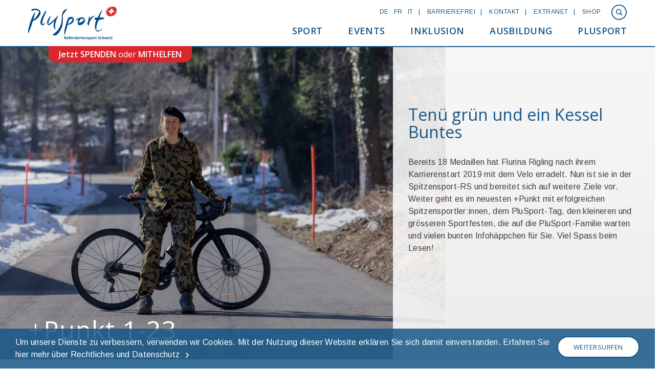

--- FILE ---
content_type: text/html; charset=utf-8
request_url: https://v2.plusport.ch/de/plusport/medien/zeitschrift-punkt/punkt-1-2023/
body_size: 12892
content:
<!DOCTYPE html>
<html lang="de-CH">
<head>

<meta charset="utf-8">
<!-- 
	Created by Plan.Net Suisse AG  http://www.plan-net.ch

	This website is powered by TYPO3 - inspiring people to share!
	TYPO3 is a free open source Content Management Framework initially created by Kasper Skaarhoj and licensed under GNU/GPL.
	TYPO3 is copyright 1998-2026 of Kasper Skaarhoj. Extensions are copyright of their respective owners.
	Information and contribution at https://typo3.org/
-->


<link rel="shortcut icon" href="/typo3conf/ext/plusport_template/Resources/Public/Images/favicon.ico" type="image/vnd.microsoft.icon">

<meta name="generator" content="TYPO3 CMS" />
<meta name="viewport" content="width=device-width, initial-scale=1" />
<meta name="robots" content="index,follow" />
<meta name="twitter:card" content="summary" />

<link rel="stylesheet" type="text/css" href="https://fonts.googleapis.com/css?family=Arimo:400,700" media="all">
<link rel="stylesheet" type="text/css" href="https://fonts.googleapis.com/css?family=Open+Sans:400,600" media="all">
<link rel="stylesheet" type="text/css" href="/typo3conf/ext/plusport_template/Resources/Public/Libs/Fancybox/jquery.fancybox.css?1663944731" media="all">
<link rel="stylesheet" type="text/css" href="/typo3conf/ext/plusport_template/Resources/Public/Css/bootstrap.min.css?1664212640" media="all">
<link rel="stylesheet" type="text/css" href="/typo3conf/ext/plusport_template/Resources/Public/Css/slick.css?1664212640" media="all">
<link rel="stylesheet" type="text/css" href="/typo3conf/ext/plusport_template/Resources/Public/Css/news-basic.css?1664212640" media="all">
<link rel="stylesheet" type="text/css" href="/typo3conf/ext/plusport_template/Resources/Public/Css/contentBlocks.css?1664212640" media="all">
<link rel="stylesheet" type="text/css" href="/typo3conf/ext/plusport_template/Resources/Public/Css/bootstrap-datepicker3.min.css?1664212640" media="all">
<link rel="stylesheet" type="text/css" href="/typo3conf/ext/content_blocks/Resources/Public/Css/contentBlocksv4.css?1663944731" media="print">
<link rel="stylesheet" type="text/css" href="/typo3temp/assets/css/fa2f8388a8.css?1672216152" media="all">
<link rel="stylesheet" type="text/css" href="/typo3conf/ext/fs_media_gallery_themes/Resources/Public/CSS/simpleBootstrap3.css?1663944731" media="all">
<link rel="stylesheet" type="text/css" href="/typo3conf/ext/plusport_template/Resources/Public/Css/default.css?1739882522" media="all">
<link rel="stylesheet" type="text/css" href="/typo3conf/ext/plusport_darksite/Resources/Public/Css/darksite.css?1663944731" media="all">



<script src="/typo3conf/ext/plusport_template/Resources/Public/JavaScript/modernizr-custom.js?1663944731"></script>
<script src="/typo3temp/assets/js/662127e1cf.js?1693470657"></script>


<!-- Google Tag Manager --><script>(function(w,d,s,l,i){w[l]=w[l]||[];w[l].push({'gtm.start':new Date().getTime(),event:'gtm.js'});var f=d.getElementsByTagName(s)[0],j=d.createElement(s),dl=l!='dataLayer'?'&l='+l:'';j.async=true;j.src='https://www.googletagmanager.com/gtm.js?id='+i+dl;f.parentNode.insertBefore(j,f);})(window,document,'script','dataLayer','GTM-PQ55WR');</script><!-- End Google Tag Manager --><script type="text/javascript" id="squeezr" data-breakpoints-images="300,768,1080,1200" data-disable-css>
    (function(a){function h(){for(var f,a=0,b=d.cookie.split(";"),c=/^\ssqueezr\.([^=]+)=(.*?)\s*$/,e={};b.length>a;++a)(f=b[a].match(c))&&(e[f[1]]=f[2]);return e}function i(a){a=Math.max(parseFloat(a||1,10),.01);var c=d.documentElement,f=function(){var a=d.createElement("div"),b={width:"1px",height:"1px",display:"inline-block"};for(var c in b)a.style[c]=b[c];return a},g=d.createElement("div"),h=g.appendChild(f());g.appendChild(f()),c.appendChild(g);for(var i=g.clientHeight,j=Math.floor(e/i),k=j/2,l=0,m=[j];1e3>l++&&(Math.abs(k)>a||g.clientHeight>i);)j+=k,h.style.width=j+"em",k/=(g.clientHeight>i?1:-1)*(k>0?-2:2),m.push(j);return c.removeChild(g),j}function j(a){for(var g,c=0,d=(a||"").split(","),e=/(\d+(?:\.\d+)?)(px)?/i,f=[];d.length>c;++c)(g=d[c].match(e))&&f.push(parseFloat(g[1],10));return f.sort(function(a,b){return a-b})}function k(){return"devicePixelRatio"in a?a.devicePixelRatio:"deviceXDPI"in a&&"logicalXDPI"in a?a.deviceXDPI/a.logicalXDPI:1}if(navigator.cookieEnabled)for(var b="squeezr",c=";path=/",d=document,e=a.innerWidth,f=screen.width,g=screen.height,m=0,n=d.getElementsByTagName("script");n.length>m;++m)if(n[m].id==b){var o=k(),p="-";if(d.cookie=b+".screen="+f+"x"+g+"@"+o+c,!n[m].getAttribute("data-disable-images")){var q=j(n[m].getAttribute("data-breakpoints-images")),r=Math.max(f,g),s=null;do{if(r>(s=q.pop()))break;p=s*o+"px"}while(q.length)}d.cookie=b+".images="+p+c;var t=h(),u=t.css||"-";if(!("css"in t&&t.css&&"-"!=t.css||n[m].getAttribute("data-disable-css"))){var v=e/i(parseFloat(n[m].getAttribute("data-em-precision")||.5,10)/100);u=f+"x"+g+"@"+Math.round(10*v)/10}d.cookie=b+".css="+u+c;break}})(this);
</script><style>
#main-nav ul ul ul li a { font-weight: normal; }
#main-nav ul ul li a { border-bottom: none; }
@media (min-width: 768px){
 .contact-grey-box .imgPropScale{ width: 50%; }
  .col-md-6 > div{ width: 100%; }
}
/* removes arrow on startpage-keyvisual */
#introSkip {display: none}

 #footer .ce-textpic{ overflow: visible !important; }
</style><script src="https://www.youtube.com/iframe_api"></script><title>+Punkt 1-2023</title>
<link rel="canonical" href="https://v2.plusport.ch/de/plusport/medien/zeitschrift-punkt/punkt-1-2023/"/>

<link rel="alternate" hreflang="de-CH" href="https://v2.plusport.ch/de/plusport/medien/zeitschrift-punkt/punkt-1-2023/"/>
<link rel="alternate" hreflang="fr" href="https://v2.plusport.ch/fr/plusport/medias/magazine-pluspoint/point-1-2023/"/>
<link rel="alternate" hreflang="ch-IT" href="https://v2.plusport.ch/it/plusport/medien/zeitschrift-punkt/punto-1-2023/"/>
<link rel="alternate" hreflang="en-GB" href="https://v2.plusport.ch/en/plusport/medien/zeitschrift-punkt/punto-1-2023/"/>
<link rel="alternate" hreflang="x-default" href="https://v2.plusport.ch/de/plusport/medien/zeitschrift-punkt/punkt-1-2023/"/>
</head>
<body>
<!-- Google Tag Manager (noscript) --><noscript><iframe src="https://www.googletagmanager.com/ns.html?id=GTM-PQ55WR"height="0" width="0" style="display:none;visibility:hidden"></iframe></noscript><!-- End Google Tag Manager (noscript) --><div id="site" class="layout site page">
    <div id="skiplinks">
    <a class="sr-only sr-only-focusable" href="#main-nav">
        Zum Menü<i class="icon-arrow_right"></i>
    </a>
    <a class="sr-only sr-only-focusable toggle-search" href="#searchHeader">
        Zur Suche<i class="icon-arrow_right"></i>
    </a>
    <a class="sr-only sr-only-focusable toggle-extranet" href="#extranet">
        Zum Extranet<i class="icon-arrow_right"></i>
    </a>
    <a class="sr-only sr-only-focusable" href="#content">
        Zum Inhalt<i class="icon-arrow_right"></i>
    </a>
</div>
<div id="accessKeys">
    
        <a href="/de/" accesskey="0">
        </a>
    
        <a href="#main-nav" accesskey="1">
        </a>
    
        <a href="#content" accesskey="2">
        </a>
    
        <a href="/de/kontakt/" accesskey="3">
        </a>
    
        <a href="/de/sitemap/" accesskey="4">
        </a>
    
        <a href="#searchHeader" accesskey="5" class="toggle-search">
        </a>
    
        <a href="#extranet" accesskey="6" class="toggle-extranet">
        </a>
    
</div>
    <header id="header" class="fixedHeader">
    <div class="container">
        <div id="logo">
            <a href="/de/">
                <img src="/typo3conf/ext/plusport_template/Resources/Public/Images/backup_original_logos/logo_plusport_de.svg" alt="PluSport" />
            </a>
        </div>
        <button class="navbar-toggle collapsed" type="button">
            <span class="sr-only">Toggle navigation</span>
        </button>
        <div class="menu-container">
            <nav id="meta-nav" class="meta-nav">
                <ul class="menu">
                    <li>
                        <ul class="languageMenu"><li class="first metaNav"><a href="/de/plusport/medien/zeitschrift-punkt/punkt-1-2023/" class="active">DE</a></li><li class="metaNav"><a href="/fr/plusport/medias/magazine-pluspoint/point-1-2023/">FR</a></li><li class="metaNav"><a href="/it/plusport/medien/zeitschrift-punkt/punto-1-2023/">IT</a></li></ul>
                    </li>
                    <li class="hidden-xs">
                        
                                
                                        <a href="/de/barrierefrei/">Barrierefrei</a>
                                    
                            
                    </li>
                    <li class="hidden-xs">
                        
                                
                                        <a href="/de/kontakt/">Kontakt</a>
                                    
                            
                    </li>
                    <li>
                        
                                
                                        
                                                <a href="/de/plusport/extranet-login/">Extranet</a>
                                            
                                    
                            
                    </li>
                    <li class="hidden-xs">
                        
                                
                                        <a href="https://plusportshop.ch/">Shop</a>
                                    
                            
                    </li>
                    <li>
                        
                        <a href="#" class="toggle-search icon-circle_search_outline"></a>
                    </li>
                </ul>
                <!-- fe_plugin -->
                <div class="extranet-login">
                    <div class="container">
                        <a href="#" class="toggle-extranet icon-circle_close_outline"></a>
                        
                        <a href="/de/plusport/extranet-login/passwort-vergessen/?tx_felogin_pi1%5Bforgot%5D=1&amp;cHash=a8bb6b349bec40c955995d351711f572">Passwort vergessen?</a>
                    </div>
                </div>
                <!-- ke_search plugin -->
                <div class="search">
                    <div id="searchHeader" class="container">
                        <div class="tx-kesearch-pi1">
                            <a href="#" class="toggle-search icon-circle_close_outline"></a>

                            <div class="search-container">
                                <form method="get" id="xajax_form_kesearch_pi1" name="xajax_form_kesearch_pi1"
                                      action="/de/suche/" class="static">
                                    <div class="info-icon">
                                        <span class="icon-circle_info_outline">
                                            <svg id="a" xmlns="http://www.w3.org/2000/svg" width="35" height="35" viewBox="0 0 60 60">
                                                <path id="b" d="M30,60h0C13.43,60,0,46.57,0,30S13.43,0,30,0s30,13.43,30,30-13.43,30-30,30Z" fill="#165889"/>
                                                <rect x="26" y="10.7" width="8" height="8" fill="#fff"/>
                                                <rect x="26" y="25.7" width="8" height="23" fill="#fff"/>
                                            </svg>
                                            <div class="icon-info-text">Diese Funktion sucht nach dem eingegebenen Begriff und dessen Relevanz. Hierbei kann es sich um die Häufigkeit oder andere algorithmische Wichtigkeiten handeln. Bei den gelieferten Resultaten können sodann Webseiten- und Newstexte differenziert werden. Letztere können inhaltlich überholt sein.</div>
                                        </span>
                                    </div>
                                    <fieldset class="kesearch_searchbox">
                                        <div class="kesearchbox">
                                            <label for="ke_search_sword">Suche</label>
                                            <input type="text" id="ke_search_sword" name="tx_kesearch_pi1[sword]">
                                            <a id="kesearch_submit" class="submit cta1 icon-search"
                                               onclick="document.getElementById('xajax_form_kesearch_pi1').submit();"></a>
                                        </div>
                                    </fieldset>
                                </form>
                                <div class="boty-container">
                                    <div class="info-icon">
                                        <span class="icon-circle_info_outline">
                                            <svg id="a" xmlns="http://www.w3.org/2000/svg" width="35" height="35" viewBox="0 0 60 60">
                                                <path id="b" d="M30,60h0C13.43,60,0,46.57,0,30S13.43,0,30,0s30,13.43,30,30-13.43,30-30,30Z" fill="#165889"/>
                                                <rect x="26" y="10.7" width="8" height="8" fill="#fff"/>
                                                <rect x="26" y="25.7" width="8" height="23" fill="#fff"/>
                                            </svg>
                                            <div class="icon-info-text"><p>Boty, der PluSport-Chatbot, ist ein KI-basierter Assistent, der Informationen von der Website kombiniert und Fragen als nützliche Hilfestellung beantwortet. Er liefert auf Nachfrage weitere Details und startet Dialoge; seine Feedbacks sind nicht verbindlich, die Geschäftsstelle beantwortet gerne konkrete Fragen. <a href="/de/datenschutz-rechtliche-hinweise/nutzungsbedingungen-fuer-boty/">Nutzungsbedingungen</a>. </p></div>
                                        </span>
                                    </div>
                                    <iframe src="https://www.chatbase.co/chatbot-iframe/FGdX9Y7uWB2Fw6ZgaAETw"></iframe>
                                </div>
                            </div>
                        </div>
                    </div>
                </div>
            </nav>
            <nav id="main-nav" class="main-nav">
                <ul class="menu"><li class="menu64 hasSub"><a href="/de/sport/">Sport</a><div class="holder"><div class="container"><ul><li class="menu68 hasSub"><a href="/de/sport/breitensport/">Breitensport</a><ul><li class="menu74 hasSub"><a href="/de/sport/breitensport/sportcamps/">Sportcamps</a><ul><li class="menu75"><a href="/de/sport/breitensport/sportcamps/sportcamps-programm/">Sportcamps-Programm</a></li><li class="menu77"><a href="/de/sport/breitensport/sportcamps/sportcamps-leiterinnenboerse/">Sportcamps-Leiter:innenbörse</a></li><li class="menu76 last"><a href="/de/sport/breitensport/sportcamps/sportcamps-impressionen/">Sportcamps-Impressionen</a></li></ul></li><li class="menu78 hasSub"><a href="/de/sport/breitensport/sportclubs/">Sportclubs</a><ul><li class="menu79"><a href="/de/sport/breitensport/sportclubs/uebersicht-sportclubs/">Übersicht Sportclubs</a></li><li class="menu80"><a href="/de/sport/breitensport/sportclubs/sportclubs-leiterinnenboerse/">Sportclubs-Leiter:innenbörse</a></li><li class="menu2034 last"><a href="https://www.benevol-jobs.ch/de/organisation/plusport-behindertensport-schweiz" target="_blank">benevol-jobs.ch</a></li></ul></li><li class="menu387"><a href="/de/sport/breitensport/plusporthome/">PluSport@home</a></li><li class="menu321 hasSub"><a href="/de/sport/breitensport/leiterinnen-helferinnen/">Leiter:innen &amp; Helfer:innen</a><ul><li class="menu322"><a href="/de/sport/breitensport/leiterinnen-helferinnen/plusport-app/">PluSport-App</a></li><li class="menu409 last"><a href="/de/sport/breitensport/leiterinnen-helferinnen/guides-gesucht-gebucht/">Guides gesucht - gebucht</a></li></ul></li><li class="menu299 last"><a href="/de/sport/breitensport/plusportschool/">PluSport@school</a></li></ul></li><li class="menu73 hasSub"><a href="/de/sport/nachwuchsfoerderung/">Nachwuchsförderung</a><ul><li class="menu325 hasSub"><a href="/de/sport/nachwuchsfoerderung/nachwuchsfoerderung-breitensport/">Nachwuchsförderung Breitensport</a><ul><li class="menu330"><a href="/de/sport/breitensport/sportberatung/">Sportberatung</a></li><li class="menu329"><a href="/de/sport/breitensport/foerdertrainings/">Fördertrainings</a></li><li class="menu1417"><a href="/de/sport/nachwuchsfoerderung/nachwuchsfoerderung-breitensport/schneesport/">Schneesport</a></li><li class="menu333"><a href="/de/sport/nachwuchsfoerderung/nachwuchsfoerderung-breitensport/trendsport/">Trendsport</a></li><li class="menu331"><a href="/de/sport/nachwuchsfoerderung/nachwuchsfoerderung-breitensport/fussballbewegung/">Fussballbewegung</a></li><li class="menu326 last"><a href="/de/sport/nachwuchsfoerderung/nachwuchsfoerderung-breitensport/club-vorstaende-und-leiterinnen/">Club-Vorstände und -Leiter:innen</a></li></ul></li><li class="menu327 hasSub"><a href="/de/sport/nachwuchsfoerderung/nachwuchsfoerderung-spitzensport/">Nachwuchsförderung Spitzensport</a><ul><li class="menu328"><a href="/de/sport/nachwuchsfoerderung/nachwuchsfoerderung-spitzensport/junge-sporttalente/">Junge Sporttalente</a></li><li class="menu335"><a href="/de/sport/breitensport/foerdertrainings/">Fördertrainings</a></li><li class="menu336 last"><a href="/de/sport/nachwuchsfoerderung/nachwuchsfoerderung-spitzensport/ftem/">FTEM</a></li></ul></li><li class="menu337 hasSub last"><a href="/de/sport/nachwuchsfoerderung/nachwuchsfoerderung-projekte/">Nachwuchsförderung Projekte</a><ul><li class="menu1768 hasSub"><a href="/de/sport/nachwuchsfoerderung/nachwuchsfoerderung-projekte/sportfoerderung-rehabilitation/">Sportförderung Rehabilitation</a></li><li class="menu338 last"><a href="/de/sport/nachwuchsfoerderung/nachwuchsfoerderung-projekte/menschen-mit-psychischer-beeintraechtigung/">Menschen mit psychischer Beeinträchtigung</a></li></ul></li></ul></li><li class="menu88 hasSub"><a href="/de/sport/spitzensport/">Spitzensport</a><ul><li class="menu90"><a href="/de/sport/spitzensport/spitzensport-sportarten/">Spitzensport-Sportarten</a></li><li class="menu1347"><a href="/de/sport/spitzensport/athletinnen-und-athleten/">Athletinnen und Athleten</a></li><li class="menu324"><a href="/de/sport/spitzensport/trainerinnen-nachwuchstrainerinnen/">Trainer:innen &amp; Nachwuchstrainer:innen</a></li><li class="menu323 hasSub"><a href="/de/sport/spitzensport/wettkaempfe/">Wettkämpfe</a><ul><li class="menu93"><a href="/de/sport/spitzensport/ski-weltcup-st-moritz/">Ski-Weltcup St. Moritz</a></li><li class="menu246"><a href="/de/sport/spitzensport/ski-weltcup-veysonnaz/">Ski-Weltcup Veysonnaz</a></li><li class="menu1760 hasSub"><a href="/de/sport/spitzensport/snowboard-lenk/">Snowboard-Weltcup Lenk</a></li><li class="menu1213"><a href="/de/events/rad-wm-2024/">Rad-WM 2024</a></li><li class="menu1931 last"><a href="/de/events/para-cycling-h-rekord/">Para-Cycling Stundenrekord</a></li></ul></li><li class="menu92 hasSub"><a href="/de/sport/spitzensport/paralympics/">Paralympics</a><ul><li class="menu1849"><a href="/de/sport/spitzensport/paralympics/paralympics-milano-cortina-2026/">Paralympics Milano Cortina 2026</a></li><li class="menu1466 last"><a href="/de/sport/spitzensport/paralympics/paralympics-paris-2024/">Paralympics Paris 2024</a></li></ul></li><li class="menu386 last"><a href="/de/sport/spitzensport/antidoping/">Antidoping</a></li></ul></li><li class="menu72"><a href="/de/sport/sportangebote-finden/">Sportangebote finden</a></li><li class="menu305"><a href="/de/sport/sport-kennt-keine-behinderung/">Sport kennt keine Behinderung</a></li><li class="menu340 hasSub"><a href="/de/sport/aktiv-passivmitglieder/">Aktiv- &amp; Passivmitglieder</a><ul><li class="menu341 last"><a href="/de/sport/aktiv-passivmitglieder/plusport-mitglied-werden/">PluSport-Mitglied werden</a></li></ul></li><li class="menu517"><a href="/de/sport/ethik-im-sport/">Ethik im Sport</a></li><li class="menu94 last"><a href="/de/sport/praevention-von-grenzverletzungen-und-sexuellen-uebergriffen/">Prävention von Grenzverletzungen und sexuellen Übergriffen</a></li></ul></div></div></li><li class="menu5 hasSub"><a href="/de/events/">Events</a><div class="holder"><div class="container"><ul><li class="menu195"><a href="/de/events/">Events von und mit PluSport</a></li><li class="menu1236"><a href="/de/events/etf-lausanne-2025/">ETF Lausanne 2025</a></li><li class="menu14"><a href="/de/events/plusport-tag/">PluSport-Tag</a></li><li class="menu15"><a href="/de/events/never-walk-alone-marathons-und-laeufe/">never walk alone - Das Laufprogramm von PluSport</a></li><li class="menu1873 hasSub"><a href="/de/sport/spitzensport/wettkaempfe/">Spitzensport Wettkämpfe</a><ul><li class="menu1929"><a href="/de/events/para-cycling-h-rekord/">Para-Cycling Stundenrekord</a></li><li class="menu207"><a href="/de/sport/spitzensport/ski-weltcup-st-moritz/">Ski-Weltcup St. Moritz</a></li><li class="menu424"><a href="/de/sport/spitzensport/ski-weltcup-veysonnaz/">Ski-Weltcup Veysonnaz</a></li><li class="menu1762"><a href="/de/sport/spitzensport/snowboard-lenk/">Snowboard-Weltcup Lenk</a></li><li class="menu1875 last"><a href="/de/sport/spitzensport/paralympics/paralympics-milano-cortina-2026/">Paralympics Milano Cortina 2026</a></li></ul></li><li class="menu17"><a href="/de/events/cybathlon/">Cybathlon</a></li><li class="menu98"><a href="/de/events/swiss-abilities-messe-2024/">Swiss Abilities Messe</a></li><li class="menu522 hasSub last"><a href="/de/plusport/mitgliederclubs/konferenzen-mitglieder-events/">Verbandsanlässe</a><ul><li class="menu523"><a href="/de/plusport/mitgliederclubs/konferenzen-mitglieder-events/delegiertenversammlung/">Delegiertenversammlung</a></li><li class="menu524"><a href="/de/plusport/mitgliederclubs/konferenzen-mitglieder-events/entwicklungskonferenz/">Entwicklungskonferenz</a></li><li class="menu97 last"><a href="/de/events/verbandsanlaesse/leiterinnenevents/">Leiter:innenevents</a></li></ul></li></ul></div></div></li><li class="menu306 hasSub"><a href="/de/inklusion/">Inklusion</a><div class="holder"><div class="container"><ul><li class="menu1409"><a href="/de/inklusion/">Inklusion bei PluSport</a></li><li class="menu1410"><a href="https://www.plusport.ch/de/inklusion/drehscheibe-inklusion#Austauschpartner-Anspruchsgruppen">Austauschpartner &amp; Anspruchgruppen</a></li><li class="menu1843"><a href="/de/inklusion/inclusion-coaching/">Inclusion-Coaching</a></li><li class="menu319"><a href="/de/inklusion/plusport-science/">PluSport Science</a></li><li class="menu511"><a href="/de/sport/breitensport/plusportschool/">PluSport@school</a></li><li class="menu1411"><a href="/de/events/never-walk-alone-marathons-und-laeufe/">«never walk alone» - Marathons und Läufe</a></li><li class="menu379"><a href="/de/inklusion/dienstleistungen/plusport-botschafter/">PluSport Botschafter:innen</a></li><li class="menu1353"><a href="/de/inklusion/faq/">FAQ &amp; Links</a></li><li class="menu1414"><a href="/de/inklusion/login-downloads-inklusion/">Downloads</a></li><li class="menu1412"><a href="/de/inklusion/kontakt-bereich-inklusion/">Kontakt</a></li><li class="menu1512 last"><a href="https://www.inklusions-initiative.ch/" target="_blank">Zur Inklusions-Initiative</a></li></ul></div></div></li><li class="menu7 hasSub"><a href="/de/ausbildung/">Ausbildung</a><div class="holder"><div class="container"><ul><li class="menu198"><a href="/de/ausbildung/">Aus- und Weiterbildung</a></li><li class="menu108 hasSub"><a href="/de/ausbildung/ausbildungsrichtungen/">Ausbildungsrichtungen</a><ul><li class="menu114"><a href="https://sporthandicapeducation.ch/de/page/polysport" target="_blank">Polysport</a></li><li class="menu115"><a href="/de/ausbildung/ausbildungsrichtungen/schwimmen/">Schwimmen</a></li><li class="menu116"><a href="/de/ausbildung/ausbildungsrichtungen/schneesport/">Schneesport</a></li><li class="menu117 last"><a href="/de/ausbildung/ausbildungsrichtungen/reisen-sportcamps/">Reisen &amp; Sportcamps</a></li></ul></li><li class="menu110 hasSub"><a href="/de/ausbildung/ausbildungspartner/">Ausbildungspartner</a><ul><li class="menu169"><a href="/de/ausbildung/ausbildungspartner/sportorganisationen/">Sportorganisationen</a></li><li class="menu170"><a href="/de/ausbildung/ausbildungspartner/bildungsinstitutionen/">Bildungsinstitutionen</a></li><li class="menu171 last"><a href="/de/ausbildung/ausbildungspartner/ausbildungskurse-sportpartner/">Ausbildungskurse Sportpartner</a></li></ul></li><li class="menu112"><a href="/de/ausbildung/lehrmittel/">Lehrmittel</a></li><li class="menu113"><a href="/de/ausbildung/downloads/">Downloads</a></li><li class="menu232"><a href="/de/ausbildung/downloads-in-italiano/">Downloads in italiano</a></li><li class="menu109 last"><a href="https://sporthandicapeducation.ch/de/page/kursprogramm" target="_blank">Kursprogramm</a></li></ul></div></div></li><li class="menu62 active hasSub"><a href="/de/plusport/">PluSport</a><div class="holder"><div class="container"><ul><li class="menu119 hasSub"><a href="/de/plusport/mitgliederclubs/">Mitgliederclubs</a><ul><li class="menu123"><a href="/de/plusport/mitgliederclubs/sportclubs-kantonalverbaende-kollektivmitglieder/">Sportclubs, Kantonalverbände, Kollektivmitglieder</a></li><li class="menu124 hasSub"><a href="/de/plusport/mitgliederclubs/dienstleistungen-fuer-mitgliederclubs/">Dienstleistungen für Mitgliederclubs</a><ul><li class="menu1945"><a href="/de/plusport/mitgliederclubs/dienstleistungen-fuer-mitgliederclubs/arbeitsgruppe-sportclubs/">Arbeitsgruppe Sportclubs</a></li><li class="menu129"><a href="/de/plusport/mitgliederclubs/dienstleistungen-fuer-mitgliederclubs/beratung-und-betreuung/">Beratung und Betreuung</a></li><li class="menu128"><a href="/de/plusport/mitgliederclubs/dienstleistungen-fuer-mitgliederclubs/toolbox/">Toolbox</a></li><li class="menu130"><a href="/de/plusport/mitgliederclubs/dienstleistungen-fuer-mitgliederclubs/praxis/">Praxis+</a></li><li class="menu131"><a href="/de/plusport/mitgliederclubs/dienstleistungen-fuer-mitgliederclubs/controlling-instrumente-downloads/">Controlling-Instrumente &amp; Downloads</a></li><li class="menu1271 last"><a href="/de/plusport/mitgliederclubs/dienstleistungen-fuer-mitgliederclubs/club-management-von-swiss-olympic/">Club Management von Swiss Olympic</a></li></ul></li><li class="menu125 hasSub last"><a href="/de/plusport/mitgliederclubs/konferenzen-mitglieder-events/">Konferenzen &amp; Mitglieder-Events</a><ul><li class="menu133 hasSub"><a href="/de/plusport/mitgliederclubs/konferenzen-mitglieder-events/delegiertenversammlung/">Delegiertenversammlung</a></li><li class="menu134 last"><a href="/de/plusport/mitgliederclubs/konferenzen-mitglieder-events/entwicklungskonferenz/">Entwicklungskonferenz</a></li></ul></li></ul></li><li class="menu118 hasSub"><a href="/de/plusport/">Über PluSport</a><ul><li class="menu346"><a href="/de/plusport/ueber-plusport/vorstand-plusport-schweiz/">Vorstand PluSport Schweiz</a></li><li class="menu347"><a href="/de/plusport/ueber-plusport/praesidium-strategische-kommissionen/">Präsidium &amp; strategische Kommissionen</a></li><li class="menu343 hasSub"><a href="/de/plusport/ueber-plusport/plusport-als-arbeitgeber/">PluSport als Arbeitgeber</a><ul><li class="menu348"><a href="/de/kontakt/">Mitarbeitende bei PluSport</a></li><li class="menu433 last"><a href="/de/plusport/ueber-plusport/plusport-als-arbeitgeber/offene-stellen/">Offene Stellen</a></li></ul></li><li class="menu318 last"><a href="/de/inklusion/sport-politik/">Sport &amp; Politik</a></li></ul></li><li class="menu120 hasSub"><a href="/de/plusport/partnerschaften/">Partnerschaften</a><ul><li class="menu491"><a href="/de/plusport/partnerschaften/sponsoring-werbung-bei-plusport/">Sponsoring &amp; Werbung bei PluSport</a></li><li class="menu320 hasSub last"><a href="/de/plusport/partnerschaften/dienstleistungen/">Dienstleistungen</a><ul><li class="menu357"><a href="https://www.plusport.ch/de/plusport/partnerschaften/dienstleistungen/#c15120">Botschafter:innen von PluSport</a></li><li class="menu358"><a href="https://www.plusport.ch/de/plusport/partnerschaften/dienstleistungen/dance4all">Dancecrew «Dance4all»</a></li><li class="menu360"><a href="https://www.plusport.ch/de/plusport/partnerschaften/dienstleistungen/#c15135">Fussball-Highlights</a></li><li class="menu361"><a href="https://www.plusport.ch/de/plusport/partnerschaften/dienstleistungen/#c15138">Sensoparcours - selber erleben</a></li><li class="menu362 last"><a href="https://www.plusport.ch/de/plusport/partnerschaften/dienstleistungen/#c15148">Anfrage für Dienstleistungen</a></li></ul></li></ul></li><li class="menu121 hasSub"><a href="/de/plusport/engagieren-wir-uns-gemeinsam/">Engagieren wir uns gemeinsam</a><ul><li class="menu317"><a href="/de/inklusion/corporate-social-responsibility/">Corporate Social Responsibility</a></li><li class="menu135"><a href="/de/plusport/engagieren-wir-uns-gemeinsam/partner-organisation-werden/">Partner-Organisation werden</a></li><li class="menu136 hasSub"><a href="/de/plusport/engagieren-wir-uns-gemeinsam/spenden/">Spenden</a><ul><li class="menu151"><a href="/de/plusport/engagieren-wir-uns-gemeinsam/spenden/online-spenden/">Online spenden</a></li><li class="menu162 last"><a href="/de/plusport/engagieren-wir-uns-gemeinsam/spenden/spendenanfrage/">Spendenanfrage</a></li></ul></li><li class="menu400"><a href="https://www.plusport.ch/de/sport/aktiv-passivmitglieder/plusport-mitglied-werden/#c15641">Gönnermitgliedschaften</a></li><li class="menu138"><a href="/de/plusport/engagieren-wir-uns-gemeinsam/erbschaften-und-legate/">Erbschaften und Legate</a></li><li class="menu1407 last"><a href="/de/plusport/engagieren-wir-uns-gemeinsam/individueller-support/">Individueller Support</a></li></ul></li><li class="menu122 active hasSub"><a href="/de/plusport/medien/">Medien</a><ul><li class="menu140"><a href="/de/plusport/medien/fuer-medienschaffende/">Für Medienschaffende</a></li><li class="menu142"><a href="/de/plusport/medien/in-den-medien/">In den Medien</a></li><li class="menu143 active"><a href="/de/plusport/medien/zeitschrift-punkt/">Magazin +Punkt</a></li><li class="menu144"><a href="/de/plusport/medien/publikationen-von-plusport/">Publikationen von PluSport</a></li><li class="menu241  hidden-lg "><a href="/de/kontakt/">Kontakt</a></li><li class="menu145"><a href="/de/plusport/medien/newsletter/">Newsletter</a></li><li class="menu146 last"><a href="/de/plusport/medien/drucksachen-bestellen/">Drucksachen bestellen</a></li></ul></li><li class="menu30 hasSub last"><a href="/de/plusport/news/">News</a><ul><li class="menu190 last"><a href="/de/plusport/news/archiv/">Archiv</a></li></ul></li></ul></div></div></li><li class="menu384  hidden-lg "><a href="/de/kontakt/">Kontakt</a></li><li class="menu242  hidden-lg "><a href="https://plusportshop.ch/">Shop</a></li><li class="menu243  hidden-lg  last"><a href="/de/impressum-1/">Impressum</a></li></ul>
            </nav>

        </div>
        <div id="donate">
            <a href="/de/plusport/engagieren-wir-uns-gemeinsam/spenden/online-spenden/">Jetzt SPENDEN</a>
            oder
            <a href="/de/plusport/engagieren-wir-uns-gemeinsam/">MITHELFEN</a>
        </div>
    </div>
</header>

    

   <section class="landingpage-header img-header">
    <div class="key-visual" title="">
        <picture>
            <source srcset="/fileadmin/_processed_/5/3/csm_Flurina1920x857_003a99b56f.webp" type="image/webp" media="(min-width:1200px)" />
            <source srcset="/fileadmin/_processed_/5/3/csm_Flurina1920x857_9a2b4a24e9.webp" type="image/webp" media="(min-width:900px)" />
            <source srcset="/fileadmin/_processed_/5/3/csm_Flurina1920x857_f036b5804d.webp" type="image/webp" media="(min-width:600px)" />
            <source srcset="/fileadmin/_processed_/5/3/csm_Flurina1920x857_060c023866.webp" type="image/webp" media="(min-width:300px)" />
            <source srcset="/fileadmin/user_upload/5_PluSport/Medien/Zeitschrift_plusPunkt/plusPunkt_23-1/Flurina1920x857.jpg" type="image/jpeg" media="(min-width:1200px)" />
            <source srcset="/fileadmin/_processed_/5/3/csm_Flurina1920x857_1e7cdeb74f.jpg" type="image/jpeg" media="(min-width:900px)" />
            <source srcset="/fileadmin/_processed_/5/3/csm_Flurina1920x857_e55c8271be.jpg" type="image/jpeg" media="(min-width:600px)" />
            <source srcset="/fileadmin/_processed_/5/3/csm_Flurina1920x857_b433512ee0.jpg" type="image/jpeg" media="(min-width:300px)" />
            <img class="key-visual-image" src="/fileadmin/_processed_/5/3/csm_Flurina1920x857_4c0e3b5601.webp" width="2032" height="907" alt="" />
        </picture>
    </div>
    <header class="key-visual-title"><span>+Punkt 1-23</span></header>
    <div class="key-viual-text">
        <h1>Tenü grün und ein Kessel Buntes</h1>
<p>Bereits 18 Medaillen hat Flurina Rigling nach ihrem Karrierenstart 2019 mit dem Velo erradelt. Nun ist sie in der Spitzensport-RS und bereitet sich auf weitere Ziele vor.<br> Weiter geht es im neuesten +Punkt mit erfolgreichen Spitzensportler:innen, dem PluSport-Tag, den kleineren und grösseren Sportfesten, die auf die PluSport-Familie warten und vielen bunten Infohäppchen für Sie. Viel Spass beim Lesen!</p>
    </div>
</section>


    <main id="content" class="container">
        

<div class="tx-contentblocks frame frame-default frame-type-contentblocks-col-4-4-4-container frame-layout-0" id="c30158">
    
        
        
            



        
        
            

    



        
        
    
    <div
        class="row row-eq-height grid3col  0 break-col-md ">
        <div
            class="col-md-4 colContent col-eq-height colLeft">
            
                
                    
    

            <div id="c30354" class="frame frame-default frame-type-textpic frame-layout-0">
                
                
                    



                
                

    
        

    



    


                

    <div class="ce-textpic ce-left ce-above">
        
            

	<div class="ce-gallery" data-ce-columns="1" data-ce-images="1">
		
		
			<div class="ce-row">
				
					
						<div class="ce-column">
							

        
<figure class="image">
	
			
					
<img class="image-embed-item" src="/fileadmin/_processed_/8/1/csm_03_S_20_Finanzbericht_7368fc77a6.jpg" width="375" height="250" alt="" />


				
		
	
</figure>


    


						</div>
					
				
			</div>
		
		
	</div>



        

        
                <div class="ce-bodytext">
                    
                    <h4>Im Fokus</h4>
<p>Ein nahender Abschied. CEO René Will verlässt PluSport nach fast 20 Jahren.</p>
<p><a href="/de/plusport/medien/zeitschrift-punkt/punkt-1-2023/im-fokus/" target="_blank" class="icon-circle_website_outline">Beitrag lesen</a></p>
                </div>
            

        
    </div>


                
                    



                
                
                    



                
            </div>

        


                
            
        </div>
        <div
            class="col-md-4 colContent col-eq-height colMid">
            
                
                    
    

            <div id="c30361" class="frame frame-default frame-type-textpic frame-layout-0">
                
                
                    



                
                

    
        

    



    


                

    <div class="ce-textpic ce-left ce-above">
        
            

	<div class="ce-gallery" data-ce-columns="1" data-ce-images="1">
		
		
			<div class="ce-row">
				
					
						<div class="ce-column">
							

        
<figure class="image">
	
			
					
<img class="image-embed-item" src="/fileadmin/_processed_/8/5/csm_04_GM_20230129_0429_5cb61fcd9f.jpg" width="375" height="250" alt="" />


				
		
	
</figure>


    


						</div>
					
				
			</div>
		
		
	</div>



        

        
                <div class="ce-bodytext">
                    
                    <h4>4 × Silber im Gepäck</h4>
<p>Die Schweizer Para-Skifahrer kehrten von der WM in Spanien mit vier Silbermedaillen nach Hause.&nbsp;</p>
<p><a href="/de/plusport/medien/zeitschrift-punkt/punkt-1-2023/4-x-silber-im-gepaeck/" target="_blank" class="icon-circle_website_outline">Beitrag lesen</a></p>
                </div>
            

        
    </div>


                
                    



                
                
                    



                
            </div>

        


                
            
        </div>
        <div
            class="col-md-4 colContent col-eq-height colRight">
            
                
                    
    

            <div id="c30364" class="frame frame-default frame-type-textpic frame-layout-0">
                
                
                    



                
                

    
        

    



    


                

    <div class="ce-textpic ce-left ce-above">
        
            

	<div class="ce-gallery" data-ce-columns="1" data-ce-images="1">
		
		
			<div class="ce-row">
				
					
						<div class="ce-column">
							

        
<figure class="image">
	
			
					
<img class="image-embed-item" src="/fileadmin/_processed_/8/b/csm_05_Bastien_Murith_1eba9c0f48.jpg" width="375" height="250" alt="" />


				
		
	
</figure>


    


						</div>
					
				
			</div>
		
		
	</div>



        

        
                <div class="ce-bodytext">
                    
                    <h4>Newcomer mit grossen Zielen</h4>
<p>Geschichten über die Talente Bastien Murith und Sandro Bohnet.</p>
<p><a href="/de/plusport/medien/zeitschrift-punkt/punkt-1-2023/newcomer-mit-grossen-zielen/" target="_blank" class="icon-circle_website_outline">Beitrag lesen</a></p>
                </div>
            

        
    </div>


                
                    



                
                
                    



                
            </div>

        


                
            
        </div>
    </div>

        
            



        
        
            



        
    
</div>


<div class="tx-contentblocks frame frame-default frame-type-contentblocks-col-4-4-4-container frame-layout-0" id="c30369">
    
        
        
            



        
        
            

    



        
        
    
    <div
        class="row row-eq-height grid3col  0 break-col-md ">
        <div
            class="col-md-4 colContent col-eq-height colLeft">
            
                
                    
    

            <div id="c30370" class="frame frame-default frame-type-textpic frame-layout-0">
                
                
                    



                
                

    
        

    



    


                

    <div class="ce-textpic ce-left ce-above">
        
            

	<div class="ce-gallery" data-ce-columns="1" data-ce-images="1">
		
		
			<div class="ce-row">
				
					
						<div class="ce-column">
							

        
<figure class="image">
	
			
					
<img class="image-embed-item" src="/fileadmin/_processed_/5/b/csm_kae20230210_058_cd6de96652.jpg" width="374" height="250" alt="" />


				
		
	
</figure>


    


						</div>
					
				
			</div>
		
		
	</div>



        

        
                <div class="ce-bodytext">
                    
                    <h4>Tenue grün mit Velo</h4>
<p>…und es folgt Tenue grün mit Snowboard.</p>
<p><a href="/de/plusport/medien/zeitschrift-punkt/punkt-1-2023/tenue-gruen-mit-velo/" target="_blank" class="icon-circle_website_outline">Beitrag lesen</a></p>
                </div>
            

        
    </div>


                
                    



                
                
                    



                
            </div>

        


                
            
        </div>
        <div
            class="col-md-4 colContent col-eq-height colMid">
            
                
                    
    

            <div id="c30371" class="frame frame-default frame-type-textpic frame-layout-0">
                
                
                    



                
                

    
        

    



    


                

    <div class="ce-textpic ce-left ce-above">
        
            

	<div class="ce-gallery" data-ce-columns="1" data-ce-images="1">
		
		
			<div class="ce-row">
				
					
						<div class="ce-column">
							

        
<figure class="image">
	
			
					
<img class="image-embed-item" src="/fileadmin/_processed_/f/6/csm_07_Mudry-Marco_Pass_0677825779.jpg" width="375" height="250" alt="" />


				
		
	
</figure>


    


						</div>
					
				
			</div>
		
		
	</div>



        

        
                <div class="ce-bodytext">
                    
                    <h4>Die Armee bekennt sich zur Inklusion</h4>
<p>Seit Dezember 2020 ist Marco Mudry Kommandant des Kompetenzzentrums Sport der Armee in Magglingen.&nbsp;</p>
<p><a href="/de/plusport/medien/zeitschrift-punkt/punkt-1-2023/die-armee-bekennt-sich-zur-inklusion/" target="_blank" class="icon-circle_website_outline">Beitrag lesen</a></p>
                </div>
            

        
    </div>


                
                    



                
                
                    



                
            </div>

        


                
            
        </div>
        <div
            class="col-md-4 colContent col-eq-height colRight">
            
                
                    
    

            <div id="c30372" class="frame frame-default frame-type-textpic frame-layout-0">
                
                
                    



                
                

    
        

    



    


                

    <div class="ce-textpic ce-left ce-above">
        
            

	<div class="ce-gallery" data-ce-columns="1" data-ce-images="1">
		
		
			<div class="ce-row">
				
					
						<div class="ce-column">
							

        
<figure class="image">
	
			
					
<img class="image-embed-item" src="/fileadmin/_processed_/6/2/csm_08_DSC_0081_65df13df1d.jpg" width="375" height="250" alt="" />


				
		
	
</figure>


    


						</div>
					
				
			</div>
		
		
	</div>



        

        
                <div class="ce-bodytext">
                    
                    <h4>Megatrends – Blick in die Zukunft</h4>
<p>PluSport gestaltet die Zukunft aktiv und treibt die Inklusion voran.&nbsp;</p>
<p><a href="/de/plusport/medien/zeitschrift-punkt/punkt-1-2023/megatrends-blick-in-die-zukunft/" target="_blank" class="icon-circle_website_outline">Beitrag lesen</a></p>
                </div>
            

        
    </div>


                
                    



                
                
                    



                
            </div>

        


                
            
        </div>
    </div>

        
            



        
        
            



        
    
</div>


<div class="tx-contentblocks frame frame-default frame-type-contentblocks-col-4-4-4-container frame-layout-0" id="c30380">
    
        
        
            



        
        
            

    



        
        
    
    <div
        class="row row-eq-height grid3col  0 break-col-md ">
        <div
            class="col-md-4 colContent col-eq-height colLeft">
            
                
                    
    

            <div id="c30381" class="frame frame-default frame-type-textpic frame-layout-0">
                
                
                    



                
                

    
        

    



    


                

    <div class="ce-textpic ce-left ce-above">
        
            

	<div class="ce-gallery" data-ce-columns="1" data-ce-images="1">
		
		
			<div class="ce-row">
				
					
						<div class="ce-column">
							

        
<figure class="image">
	
			
					
<img class="image-embed-item" src="/fileadmin/_processed_/1/3/csm_13_IMG_0711_a386ff0bc7.jpg" width="375" height="250" alt="" />


				
		
	
</figure>


    


						</div>
					
				
			</div>
		
		
	</div>



        

        
                <div class="ce-bodytext">
                    
                    <h4>Ambitionierte Läufer:innen</h4>
<p>Ein Treffen mit sportlichen Folgen, «never walk alone» und Aktion Wiitblick.</p>
<p><a href="/de/plusport/medien/zeitschrift-punkt/punkt-1-2023/breitensport/" target="_blank" class="icon-circle_website_outline">Beitrag lesen</a></p>
                </div>
            

        
    </div>


                
                    



                
                
                    



                
            </div>

        


                
            
        </div>
        <div
            class="col-md-4 colContent col-eq-height colMid">
            
                
                    
    

            <div id="c30382" class="frame frame-default frame-type-textpic frame-layout-0">
                
                
                    



                
                

    
        

    



    


                

    <div class="ce-textpic ce-left ce-above">
        
            

	<div class="ce-gallery" data-ce-columns="1" data-ce-images="1">
		
		
			<div class="ce-row">
				
					
						<div class="ce-column">
							

        
<figure class="image">
	
			
					
<img class="image-embed-item" src="/fileadmin/_processed_/6/f/csm_11_DSC_1475_1179bbf3fe.jpg" width="374" height="250" alt="" />


				
		
	
</figure>


    


						</div>
					
				
			</div>
		
		
	</div>



        

        
                <div class="ce-bodytext">
                    
                    <h4>PluSport-Tag 2023</h4>
<p>Wir sind schon bereit für den 9. Juli 2023 in Magglingen. Und jetzt sollten Sie sich die Tickets für die inklusive Kletter-WM sichern!</p>
<p><a href="/de/plusport/medien/zeitschrift-punkt/punkt-1-2023/plusport-tag-2023/" target="_blank" class="icon-circle_website_outline">Beitrag lesen</a></p>
                </div>
            

        
    </div>


                
                    



                
                
                    



                
            </div>

        


                
            
        </div>
        <div
            class="col-md-4 colContent col-eq-height colRight">
            
                
                    
    

            <div id="c30383" class="frame frame-default frame-type-textpic frame-layout-0">
                
                
                    



                
                

    
        

    



    


                

    <div class="ce-textpic ce-left ce-above">
        
            

	<div class="ce-gallery" data-ce-columns="1" data-ce-images="1">
		
		
			<div class="ce-row">
				
					
						<div class="ce-column">
							

        
<figure class="image">
	
			
					
<img class="image-embed-item" src="/fileadmin/_processed_/b/e/csm_10_20190623_schlussfeier_etf_1639_52e6f6c74e.jpg" width="375" height="250" alt="" />


				
		
	
</figure>


    


						</div>
					
				
			</div>
		
		
	</div>



        

        
                <div class="ce-bodytext">
                    
                    <h4>PluSport-Tag 2024 und Eidgenössisches Turnfest Lausanne 2025</h4>
<p>Auch im 2024 wird PluSport seine Breitensport-Wettkampfgeschichte wieder in Magglingen feiern. 2025 markieren wir eine starke Präsenz am 77. Eidgenössischen Turnfest in Lausanne.</p>
<p><a href="/de/plusport/medien/zeitschrift-punkt/punkt-1-2023/plusport-tag-2024-und-etf-2025/" target="_blank" class="icon-circle_website_outline">Beitrag lesen</a></p>
                </div>
            

        
    </div>


                
                    



                
                
                    



                
            </div>

        


                
            
        </div>
    </div>

        
            



        
        
            



        
    
</div>


<div class="tx-contentblocks frame frame-default frame-type-contentblocks-col-4-4-4-container frame-layout-0" id="c30419">
    
        
        
            



        
        
            

    



        
        
    
    <div
        class="row row-eq-height grid3col  0 break-col-md ">
        <div
            class="col-md-4 colContent col-eq-height colLeft">
            
                
                    
    

            <div id="c30420" class="frame frame-default frame-type-textpic frame-layout-0">
                
                
                    



                
                

    
        

    



    


                

    <div class="ce-textpic ce-left ce-above">
        
            

	<div class="ce-gallery" data-ce-columns="1" data-ce-images="1">
		
		
			<div class="ce-row">
				
					
						<div class="ce-column">
							

        
<figure class="image">
	
			
					
<img class="image-embed-item" src="/fileadmin/_processed_/5/a/csm_09_UB14196_41635e60f5.jpg" width="375" height="250" alt="" />


				
		
	
</figure>


    


						</div>
					
				
			</div>
		
		
	</div>



        

        
                <div class="ce-bodytext">
                    
                    <h4>Kooperationen nehmen zu</h4>
<p>Die Liste unserer Partnerschaften mit der Sportverbandslandschaft wird erfreulicherweise immer länger und die Zusammenarbeit immer konkreter.</p>
<p><a href="/de/plusport/medien/zeitschrift-punkt/punkt-1-2023/kooperationen/" target="_blank" class="icon-circle_website_outline">Beitrag lesen</a></p>
                </div>
            

        
    </div>


                
                    



                
                
                    



                
            </div>

        


                
            
        </div>
        <div
            class="col-md-4 colContent col-eq-height colMid">
            
                
                    
    

            <div id="c30421" class="frame frame-default frame-type-textpic frame-layout-0">
                
                
                    



                
                

    
        

    



    


                

    <div class="ce-textpic ce-left ce-above">
        
            

	<div class="ce-gallery" data-ce-columns="1" data-ce-images="1">
		
		
			<div class="ce-row">
				
					
						<div class="ce-column">
							

        
<figure class="image">
	
			
					
<img class="image-embed-item" src="/fileadmin/_processed_/b/3/csm_14_Cover_Manual_Grundlagen_D_a7a4a4b431.png" width="375" height="250" alt="" />


				
		
	
</figure>


    


						</div>
					
				
			</div>
		
		
	</div>



        

        
                <div class="ce-bodytext">
                    
                    <h4>Ausbildung Lernmedien Inklusion J+S</h4>
<p>Die wichtigste Zielsetzung der J+S-Agenda 2025 ist es, über das J+S-Programm durch den Ausbau der Fördermöglichkeiten mehr Kinder und Jugendliche zu erreichen und ihnen zu mehr Sport und Bewegung zu verhelfen.</p>
<p><a href="/de/plusport/medien/zeitschrift-punkt/punkt-1-2023/lernmedien-inklusion-j-s/" target="_blank" class="icon-circle_website_outline">Beitrag lesen</a></p>
                </div>
            

        
    </div>


                
                    



                
                
                    



                
            </div>

        


                
            
        </div>
        <div
            class="col-md-4 colContent col-eq-height colRight">
            
                
                    
    

            <div id="c30422" class="frame frame-default frame-type-textpic frame-layout-0">
                
                
                    



                
                

    
        

    



    


                

    <div class="ce-textpic ce-left ce-above">
        
            

	<div class="ce-gallery" data-ce-columns="1" data-ce-images="1">
		
		
			<div class="ce-row">
				
					
						<div class="ce-column">
							

        
<figure class="image">
	
			
					
<img class="image-embed-item" src="/fileadmin/_processed_/6/7/csm_MH_PluSport_highres091_03f6f4c056.jpg" width="375" height="250" alt="" />


				
		
	
</figure>


    


						</div>
					
				
			</div>
		
		
	</div>



        

        
                <div class="ce-bodytext">
                    
                    <h4>Gemeinsam bewegt in den Schulen</h4>
<p>«Für Kinder und ihre gesunde Zukunft». fit4future motiviert Kinder unter anderem spielerisch zu mehr Bewegung.</p>
<p><a href="/de/plusport/medien/zeitschrift-punkt/punkt-1-2023/fit4future/" target="_blank" class="icon-circle_website_outline">Beitrag lesen</a></p>
                </div>
            

        
    </div>


                
                    



                
                
                    



                
            </div>

        


                
            
        </div>
    </div>

        
            



        
        
            



        
    
</div>


<div class="tx-contentblocks frame frame-default frame-type-contentblocks-col-4-4-4-container frame-layout-0" id="c30457">
    
        
        
            



        
        
            

    



        
        
    
    <div
        class="row row-eq-height grid3col  0 break-col-md ">
        <div
            class="col-md-4 colContent col-eq-height colLeft">
            
                
                    
    

            <div id="c30458" class="frame frame-default frame-type-textpic frame-layout-0">
                
                
                    



                
                

    
        

    



    


                

    <div class="ce-textpic ce-left ce-above">
        
            

	<div class="ce-gallery" data-ce-columns="1" data-ce-images="1">
		
		
			<div class="ce-row">
				
					
						<div class="ce-column">
							

        
<figure class="image">
	
			
					
<img class="image-embed-item" src="/fileadmin/_processed_/7/1/csm_19_IMG_1795_6ff9bae6cb.jpg" width="374" height="250" alt="" />


				
		
	
</figure>


    


						</div>
					
				
			</div>
		
		
	</div>



        

        
                <div class="ce-bodytext">
                    
                    <h4>Eine aussergewöhnliche PluSport-Seilschaft</h4>
<p>Die 42-jährige Claudia Schmidt ist polysportiv unterwegs und erklimmt fürs Leben gern zusammen mit ihrem Vater Karl Walliser Gipfel auf über 4000 Meter über Meer.</p>
<p><a href="/de/plusport/medien/zeitschrift-punkt/punkt-1-2023/plusport-seilschaft/" target="_blank" class="icon-circle_website_outline">Beitrag lesen</a></p>
                </div>
            

        
    </div>


                
                    



                
                
                    



                
            </div>

        


                
            
        </div>
        <div
            class="col-md-4 colContent col-eq-height colMid">
            
                
                    
    

            <div id="c30459" class="frame frame-default frame-type-textpic frame-layout-0">
                
                
                    



                
                

    
        

    



    


                

    <div class="ce-textpic ce-left ce-above">
        
            

	<div class="ce-gallery" data-ce-columns="1" data-ce-images="1">
		
		
			<div class="ce-row">
				
					
						<div class="ce-column">
							

        
<figure class="image">
	
			
					
<img class="image-embed-item" src="/fileadmin/_processed_/c/b/csm_20_LinkedIn_Post_1200_x_1200_px_DE_VL_4cdc233a75.jpg" width="374" height="250" alt="" />


				
		
	
</figure>


    


						</div>
					
				
			</div>
		
		
	</div>



        

        
                <div class="ce-bodytext">
                    
                    <h4>Reha Balgrist und STV</h4>
<p>Gerade rechtzeitig ist es auf den Flumserbergen noch weiss geworden für den Patienten-Schneesporttag der Klinik Balgrist. Und der STV startete eine Kampagne für die Lernbausteine von J+S.</p>
<p><a href="/de/plusport/medien/zeitschrift-punkt/punkt-1-2023/reha-balgrist-und-stv/" target="_blank" class="icon-circle_website_outline">Beitrag lesen</a></p>
                </div>
            

        
    </div>


                
                    



                
                
                    



                
            </div>

        


                
            
        </div>
        <div
            class="col-md-4 colContent col-eq-height colRight">
            
                
                    
    

            <div id="c30460" class="frame frame-default frame-type-textpic frame-layout-0">
                
                
                    



                
                

    
        

    



    


                

    <div class="ce-textpic ce-left ce-above">
        
            

	<div class="ce-gallery" data-ce-columns="1" data-ce-images="1">
		
		
			<div class="ce-row">
				
					
						<div class="ce-column">
							

        
<figure class="image">
	
			
					
<img class="image-embed-item" src="/fileadmin/_processed_/7/0/csm_21__H9A8487_5bfe8cd0ef.jpg" width="374" height="250" alt="" />


				
		
	
</figure>


    


						</div>
					
				
			</div>
		
		
	</div>



        

        
                <div class="ce-bodytext">
                    
                    <h4>Prix Sana, Benefiz-Song und Prävention</h4>
<p>Auf dem Bauernhof von Maria Lopez in Bonvillars (VD) steht die Tür für Menschen mit und ohne Beeinträchtigung weit offen.</p>
<p><a href="/de/plusport/medien/zeitschrift-punkt/punkt-1-2023/prix-sana-benefiz-song-alkoholpraevention/" target="_blank" class="icon-circle_website_outline">Beitrag lesen</a></p>
                </div>
            

        
    </div>


                
                    



                
                
                    



                
            </div>

        


                
            
        </div>
    </div>

        
            



        
        
            



        
    
</div>


<div class="tx-contentblocks frame frame-default frame-type-contentblocks-col-4-4-4-container frame-layout-0" id="c30486">
    
        
        
            



        
        
            

    



        
        
    
    <div
        class="row row-eq-height grid3col  0 break-col-md ">
        <div
            class="col-md-4 colContent col-eq-height colLeft">
            
                
                    
    

            <div id="c30487" class="frame frame-default frame-type-textpic frame-layout-0">
                
                
                    



                
                

    
        

    



    


                

    <div class="ce-textpic ce-left ce-above">
        
            

	<div class="ce-gallery" data-ce-columns="1" data-ce-images="1">
		
		
			<div class="ce-row">
				
					
						<div class="ce-column">
							

        
<figure class="image">
	
			
					
<img class="image-embed-item" src="/fileadmin/_processed_/2/6/csm_Wuesstensie-cover_c74338ab80.jpg" width="374" height="250" alt="" />


				
		
	
</figure>


    


						</div>
					
				
			</div>
		
		
	</div>



        

        
                <div class="ce-bodytext">
                    
                    <h4>Nostalgie</h4>
<p>Wussten Sie, wann das Swiss Paralympic Committee gegründet wurde? Oder, wann PluSport schon am ETF dabei war?</p>
<p><a href="/de/plusport/medien/zeitschrift-punkt/punkt-1-2023/wussten-sie-dass/" target="_blank" class="icon-circle_website_outline">Beitrag lesen</a></p>
                </div>
            

        
    </div>


                
                    



                
                
                    



                
            </div>

        


                
            
        </div>
        <div
            class="col-md-4 colContent col-eq-height colMid">
            
                
                    
    

            <div id="c30489" class="frame frame-default frame-type-textpic frame-layout-0">
                
                
                    



                
                

    


                

    <div class="ce-textpic ce-full-width ce-above ce-nowrap">
        
            

	<div class="ce-gallery" data-ce-columns="1" data-ce-images="1">
		
		
			<div class="ce-row">
				
					
						<div class="ce-column">
							

        
<figure class="image">
	
			
					
<img class="image-embed-item img-responsive" src="/fileadmin/_processed_/e/0/csm_31_IMG_3992_01_7465dd9cec.jpg" width="681" height="454" alt="" />


				
		
	
</figure>


    


						</div>
					
				
			</div>
		
		
	</div>



        

        
                <div class="ce-bodytext">
                    
                        

    



                    
                    <h4>Aktive und engagierte PluSportlerin</h4>
<p>Zum Schluss ein Frühlingsgruss von Karin Fasel, Vorständin und Botschafterin</p>
<p><a href="/de/plusport/medien/zeitschrift-punkt/punkt-1-2023/aktive-und-engagierte-plusportlerin/" target="_blank" class="icon-circle_website_outline">Beitrag lesen</a></p>
                </div>
            

        
    </div>


                
                    



                
                
                    



                
            </div>

        


                
            
        </div>
        <div
            class="col-md-4 colContent col-eq-height colRight">
            
                
                    
    

            <div id="c30488" class="frame frame-default frame-type-textpic frame-layout-0">
                
                
                    



                
                

    
        

    



    


                

    <div class="ce-textpic ce-left ce-above">
        
            

	<div class="ce-gallery" data-ce-columns="1" data-ce-images="1">
		
		
			<div class="ce-row">
				
					
						<div class="ce-column">
							

        
<figure class="image">
	
			
					
<img class="image-embed-item" src="/fileadmin/_processed_/f/d/csm_29_snow_GSIB_7715f8bff2.jpeg" width="375" height="250" alt="" />


				
		
	
</figure>


    


						</div>
					
				
			</div>
		
		
	</div>



        

        
                <div class="ce-bodytext">
                    
                    <h4>Un corso di amici</h4>
<p>La settimana invernale GSIB è nata 40 anni fa...</p>
<p><a href="/de/plusport/medien/zeitschrift-punkt/punkt-1-2023/un-corso-di-amici/" class="icon-circle_website_outline">Lire l'articolo</a></p>
                </div>
            

        
    </div>


                
                    



                
                
                    



                
            </div>

        


                
            
        </div>
    </div>

        
            



        
        
            



        
    
</div>


<div class="tx-contentblocks frame frame-default frame-type-contentblocks-col-4-4-4-container frame-layout-0" id="c30766">
    
        
        
            



        
        
            

    



        
        
    
    <div
        class="row grid3col  0 break-col-md ">
        <div
            class="col-md-4 colContent colLeft">
            
                
                    
    

            <div id="c30767" class="frame frame-default frame-type-textpic frame-layout-0">
                
                
                    



                
                

    


                

    <div class="ce-textpic ce-full-width ce-above ce-nowrap">
        
            

	<div class="ce-gallery" data-ce-columns="1" data-ce-images="1">
		
		
			<div class="ce-row">
				
					
						<div class="ce-column">
							

        
<figure class="image">
	
			
					
<img class="image-embed-item img-responsive" src="/fileadmin/_processed_/4/d/csm_PHOTO-2023-02-16-08-16-45_9c6a3a212a.jpg" width="1090" height="817" alt="" />


				
		
	
</figure>


    


						</div>
					
				
			</div>
		
		
	</div>



        

        
                <div class="ce-bodytext">
                    
                        

    



                    
                    <h4>Carnevale del GSIB: il più bello del mondo!</h4>
<p>Questa festa di carnevale, organizzata dal GSIB, merita una menzione speciale!</p>
<p><a href="/de/plusport/medien/zeitschrift-punkt/punkt-1-2023/carnevale-del-gsib-il-piu-bello-del-mondo/" class="icon-circle_website_outline">Lire l'articolo</a></p>
                </div>
            

        
    </div>


                
                    



                
                
                    



                
            </div>

        


                
            
        </div>
        <div
            class="col-md-4 colContent colMid">
            
        </div>
        <div
            class="col-md-4 colContent colRight">
            
        </div>
    </div>

        
            



        
        
            



        
    
</div>

    

            <div id="c30721" class="frame frame-default frame-type-text frame-layout-0">
                
                
                    



                
                
                    

    
        <header>
            

    
            
                

    
            <h2 class="">
                Partner dieser Ausgabe
            </h2>
        



            
        



            



            



        </header>
    



                
                

    


                
                    



                
                
                    



                
            </div>

        



<div class="tx-contentblocks frame frame-default frame-type-contentblocks-col-4-4-4-container frame-layout-0" id="c30717">
    
        
        
            



        
        
            

    



        
        
    
    <div
        class="row row-eq-height grid3col  0 break-col-md ">
        <div
            class="col-md-4 colContent col-eq-height colLeft">
            
                
                    
    

            <div id="c30718" class="frame frame-default frame-type-textpic frame-layout-0">
                
                
                    



                
                

    


                

    <div class="ce-textpic ce-full-width ce-above ce-nowrap">
        
            

	<div class="ce-gallery" data-ce-columns="1" data-ce-images="1">
		
		
			<div class="ce-row">
				
					
						<div class="ce-column">
							

        
<figure class="image">
	
			<a href="https://denkanmich.ch/" target="_blank" rel="noreferrer">
				
<img class="image-embed-item img-responsive" src="/fileadmin/user_upload/z_logos/denkanmich_450.png" width="450" height="170" alt="" />


			</a>
		
	
</figure>


    


						</div>
					
				
			</div>
		
		
	</div>



        

        
                
                    
                
            

        
    </div>


                
                    



                
                
                    



                
            </div>

        


                
            
        </div>
        <div
            class="col-md-4 colContent col-eq-height colMid">
            
                
                    
    

            <div id="c30719" class="frame frame-default frame-type-textpic frame-layout-0">
                
                
                    



                
                

    


                

    <div class="ce-textpic ce-full-width ce-above ce-nowrap">
        
            

	<div class="ce-gallery" data-ce-columns="1" data-ce-images="1">
		
		
			<div class="ce-row">
				
					
						<div class="ce-column">
							

        
<figure class="image">
	
			<a href="https://www.alder-eisenhut.ch/" target="_blank" rel="noreferrer">
				
<img class="image-embed-item img-responsive" src="/fileadmin/user_upload/z_logos/alder-eisenhut_450.jpg" width="450" height="195" alt="" />


			</a>
		
	
</figure>


    


						</div>
					
				
			</div>
		
		
	</div>



        

        
                
                    
                
            

        
    </div>


                
                    



                
                
                    



                
            </div>

        


                
            
        </div>
        <div
            class="col-md-4 colContent col-eq-height colRight">
            
                
                    
    

            <div id="c30720" class="frame frame-default frame-type-textpic frame-layout-0">
                
                
                    



                
                

    


                

    <div class="ce-textpic ce-full-width ce-above ce-nowrap">
        
            

	<div class="ce-gallery" data-ce-columns="1" data-ce-images="1">
		
		
			<div class="ce-row">
				
					
						<div class="ce-column">
							

        
<figure class="image">
	
			<a href="https://www.erima.ch/corporate/">
				
<img class="image-embed-item img-responsive" src="/fileadmin/user_upload/z_logos/Erima_450.png" width="450" height="159" alt="" />


			</a>
		
	
</figure>


    


						</div>
					
				
			</div>
		
		
	</div>



        

        
                
                    
                
            

        
    </div>


                
                    



                
                
                    



                
            </div>

        


                
            
        </div>
    </div>

        
            



        
        
            



        
    
</div>

    </main>


</div>

<footer id="footer">
    <div class="container">
        <div class="row">
            <div class="col-sm-6 col-footer col-footer-left">
                
    

            <div id="c9183" class="frame frame-default frame-type-textmedia frame-layout-0">
                
                
                    



                
                

    
        

    



    


                

    <div class="ce-textpic ce-right ce-intext">
        
            



        

        
                <div class="ce-bodytext">
                    
                    <h4>Newsletter abonnieren</h4>
<p>Abonnieren Sie den PluSport-Newsletter und Sie erhalten regelmässig Informationen zu aktuellen Events und Projekten.
</p>
<p><a href="/de/newsletter-registration/" class="cta1">Jetzt abonnieren</a></p>
                </div>
            

        
    </div>


                
                    



                
                
                    



                
            </div>

        


                <div class="row">
                    <div class="col-xs-9 col-sm-offset-0">
                        <p class="socialIcons">
                            <a class="icon-circle_facebook_outline"
                               href="https://www.facebook.com/PLUSPORTBehindertensportSchweiz/" target="_blank">Facebook</a>
                            <a class="icon-circle_youtube_outline" href="https://www.youtube.com/user/plusportschweiz" target="_blank">Youtube</a>
                            <a class="icon-circle_instagram_outline" href="https://www.instagram.com/plusportschweiz/" target="_blank">Instagram</a>
                            <a class="icon-circle_linkedin_outline" href="https://www.linkedin.com/company/12561997/" target="_blank">LinkedIn</a>
                        </p>
                    </div>
                </div>
            </div>
            <div class="col-sm-6 col-footer col-footer-right">
                <div class="row">
                    <div class="col-sm-12 col-sm-offset-1 flex-list">

                        <ul class="menu hidden-xs" id="footerNav"><li class="menu35"><a href="/de/sitemap/">Sitemap</a></li><li class="menu36"><a href="/de/impressum-1/">Impressum</a></li><li class="menu37 last"><a href="/de/datenschutz-rechtliche-hinweise/">Datenschutz &amp; rechtliche Hinweise</a></li></ul>

                    </div>
                </div>
                <div class="row">
                    <div class="col-sm-10 col-sm-offset-1">
                      
    

            <div id="c9180" class="frame frame-default frame-type-textmedia frame-layout-0">
                
                
                    



                
                

    
        

    



    


                

    <div class="ce-textpic ce-right ce-intext">
        
            



        

        
                <div class="ce-bodytext">
                    
                    <p>PluSport<br> Behindertensport Schweiz<br> Chriesbaum­­strasse 6<br> 8604 Volketswil<br> <br> <a href="tel:+41449084500" class="external-link-new-window">+41 44 908 45 00</a><br> <a href="javascript:linkTo_UnCryptMailto(%27thpsav1thpsiveGwsbzwvya5jo%27);">mailbox(at)plusport.ch</a></p>
                </div>
            

        
    </div>


                
                    



                
                
                    



                
            </div>

        


    

            <div id="c46957" class="frame frame-default frame-type-textmedia frame-layout-0">
                
                
                    



                
                

    
        

    



    


                

    <div class="ce-textpic ce-right ce-intext">
        
            

	<div class="ce-gallery" data-ce-columns="1" data-ce-images="1">
		
		
			<div class="ce-row">
				
					
						<div class="ce-column">
							

        
<figure class="image">
	
			
					
<img class="image-embed-item" src="/fileadmin/_processed_/4/9/csm_LT_ZEWO_4c_794588df11.png" width="100" height="108" alt="" />


				
		
	
</figure>


    


						</div>
					
				
			</div>
		
		
	</div>



        

        
                <div class="ce-bodytext">
                    
                    <p><a href="/de/plusport/engagieren-wir-uns-gemeinsam/spenden/#c642" target="_blank">Online spenden</a><br> <a href="https://donate.raisenow.io/zfghb" target="_blank" rel="noreferrer">TWINT Pay-Link fürs Handy</a><br> Postfinance:<br> IBAN CH63 0900 0000 8000 0428 1</p>
                </div>
            

        
    </div>


                
                    



                
                
                    



                
            </div>

        


                    </div>

                </div>


            </div>
        </div>
    </div>
</footer>


<div id="overlay"></div>
<script src="/typo3conf/ext/plusport_template/Resources/Public/JavaScript/jquery-3.1.0.min.js?1663944731"></script>
<script src="/typo3conf/ext/plusport_template/Resources/Public/Libs/Fancybox/jquery.fancybox.js?1663944731"></script>
<script src="/typo3conf/ext/plusport_template/Resources/Public/JavaScript/isInViewport.min.js?1663944731"></script>
<script src="/typo3conf/ext/plusport_template/Resources/Public/JavaScript/slick.min.js?1663944731"></script>
<script src="/typo3conf/ext/plusport_template/Resources/Public/JavaScript/jquery.matchHeight-min.js?1663944731"></script>
<script src="/typo3conf/ext/plusport_donation/Resources/Public/JavaScript/donation.js?1663944731"></script>
<script src="/typo3conf/ext/plusport_activities/Resources/Public/JavaScript/activities.js?1663944731"></script>
<script src="https://payment.datatrans.biz/upp/payment/js/datatrans-1.0.2.js"></script>
<script src="/typo3conf/ext/plusport_template/Resources/Public/JavaScript/bootstrap-datepicker.min.js?1663944731"></script>
<script src="/typo3conf/ext/plusport_template/Resources/Public/JavaScript/bootstrap-datepicker.de.min.js?1663944731"></script>
<script src="https://cdn.jsdelivr.net/npm/swiper@9.3.2/swiper-bundle.min.js"></script>
<script src="/typo3conf/ext/powermail/Resources/Public/JavaScript/Libraries/jquery.datetimepicker.min.js?1643695753"></script>
<script src="/typo3conf/ext/powermail/Resources/Public/JavaScript/Libraries/parsley.min.js?1643695753"></script>
<script src="/typo3conf/ext/plusport_template/Resources/Public/JavaScript/parsley.de.js?1663944731"></script>
<script src="/typo3conf/ext/powermail/Resources/Public/JavaScript/Powermail/Tabs.min.js?1643695753"></script>
<script src="/typo3conf/ext/powermail/Resources/Public/JavaScript/Powermail/Form.min.js?1643695753"></script>
<script src="/typo3conf/ext/plusport_template/Resources/Public/JavaScript/default.js?1699618473"></script>
<script src="/typo3conf/ext/plusport_darksite/Resources/Public/JavaScript/darksite.js?1676532944"></script>
<script src="/typo3conf/ext/cookieconsent2/Resources/Public/JavaScripts/cookieconsent.min.js?1663945272"></script>


</body>
</html>

--- FILE ---
content_type: text/css; charset=utf-8
request_url: https://v2.plusport.ch/typo3conf/ext/content_blocks/Resources/Public/Css/contentBlocksv4.css?1663944731
body_size: 352
content:
.tx-contentblocks .content-blocks-borders > div + div
{
	border-left: 1px solid #CCCCCC;
}

.tx-contentblocks .row-eq-height.marker-list
{
	justify-content: flex-start;
	-webkit-flex-wrap: wrap;
	-ms-flex-wrap: wrap;
	flex-wrap: wrap;
}

.tx-contentblocks .row-eq-height.marker-list > div
{
	padding: 20px 15px;
}

#route-input
{
	margin: 10px 20px;
}

.tx-contentblocks .route
{
	margin: 10px 0;
}

.tx-contentblocks .route input
{
	margin-left: 15px;
	margin-bottom: 10px;
}

.tx-contentblocks .route label:last-child
{
	display: block;
}

@media (min-width: 992px)
{
	.tx-contentblocks .marker-list > div:nth-child(even) {
		background: #E2E2E2;
	}
}

@media (min-width: 768px) and (max-width: 991px)
{
	.tx-contentblocks .marker-list > div:nth-child(3n + 1) {
		background: #E2E2E2;
	}
}

@media (max-width: 991px)
{
	.tx-contentblocks .content-blocks-borders.break-col-md > div + div
	{
		border: none;
		padding-top: 1px;
	}

	.tx-contentblocks .content-blocks-borders.break-col-md > div + div::before
	{
		content: '';
		background: #CCCCCC;
		position: absolute;
		top: 0;
		left: 0;
		width: 100%;
		height: 1px;
	}

	.tx-contentblocks .content-blocks-borders.break-col-md.noGatter > div + div::before
	{
		left: 0;
	}
}
@media (max-width: 767px)
{
	.tx-contentblocks .content-blocks-borders.break-col-sm > div + div
	{
		border: none;
		padding-top: 1px;
	}

	.tx-contentblocks .content-blocks-borders.break-col-sm > div + div::before
	{
		content: '';
		background: #CCCCCC;
		position: absolute;
		top: 0;
		left: -15px;
		width: 100vw;
		height: 1px;
	}

	.tx-contentblocks .content-blocks-borders.break-col-sm.noGatter > div + div::before
	{
		left: 0;
	}
}

--- FILE ---
content_type: application/javascript; charset=utf-8
request_url: https://v2.plusport.ch/typo3conf/ext/plusport_template/Resources/Public/JavaScript/parsley.de.js?1663944731
body_size: 425
content:
// Validation errors messages for Parsley
// Load this after Parsley

Parsley.addMessages('de', {
    defaultMessage: "Die Eingabe scheint nicht korrekt zu sein.",
    type: {
        email:        "Die Eingabe muss eine gültige E-Mail-Adresse sein.",
        url:          "Die Eingabe muss eine gültige URL sein.",
        number:       "Die Eingabe muss eine Zahl sein.",
        integer:      "Die Eingabe muss eine Zahl sein.",
        digits:       "Die Eingabe darf nur Ziffern enthalten.",
        alphanum:     "Die Eingabe muss alphanumerisch sein."
    },
    notblank:       "Die Eingabe darf nicht leer sein.",
    required:       "Dies ist ein Pflichtfeld.",
    pattern:        "Die Eingabe scheint ungültig zu sein.",
    min:            "Die Eingabe muss größer oder gleich %s sein.",
    max:            "Die Eingabe muss kleiner oder gleich %s sein.",
    range:          "Die Eingabe muss zwischen %s und %s liegen.",
    minlength:      "Die Eingabe ist zu kurz. Es müssen mindestens %s Zeichen eingegeben werden.",
    maxlength:      "Die Eingabe ist zu lang. Es dürfen höchstens %s Zeichen eingegeben werden.",
    length:         "Die Länge der Eingabe ist ungültig. Es müssen zwischen %s und %s Zeichen eingegeben werden.",
    mincheck:       "Wählen Sie mindestens %s Angaben aus.",
    maxcheck:       "Wählen Sie maximal %s Angaben aus.",
    check:          "Wählen Sie zwischen %s und %s Angaben.",
    equalto:        "Dieses Feld muss dem anderen entsprechen."
});

Parsley.setLocale('de');

--- FILE ---
content_type: application/javascript; charset=utf-8
request_url: https://v2.plusport.ch/typo3conf/ext/plusport_template/Resources/Public/JavaScript/default.js?1699618473
body_size: 4222
content:
/**
 * Created by Markus on 08.10.2016.
 */

$(document).ready(function() {
    $.listen('parsley:form:validate', function(parsleyForm) {
        parsleyForm.options.focus = 'none';
    });

    $.listen('parsley:form:error', function(parsleyForm) {
        var $firstErrorElement = $(parsleyForm.$element).find('.parsley-error:first');

        if ($firstErrorElement.isInViewport({tolerance: 130, viewport: $('#site')}).length == 0)
        {
            // console.log(firstErrorElement);
            $firstErrorElement.focus();
            $(window).scrollTop($firstErrorElement.offset().top - 130);
        } else {
            // console.log('is in Viewport');

        }
    });

    document.querySelectorAll('.nav-tabs').forEach(function(tab) {
        tab.querySelectorAll('.nav-link').forEach(function(link) {
            let navitem = link;
            link.addEventListener('click', function(e) {
                e.preventDefault();
                let target = document.getElementById(navitem.getAttribute('aria-controls'));
                if (!target.classList.contains('active')) {
                    document.querySelector('.tab-pane.active').classList.remove('active');
                    target.classList.add('active');
                    document.querySelector('.nav-link.active').classList.remove('active');
                    navitem.classList.add('active');
                }
            });
        });
    });
});

$(function () {
    // Javascript for Random Image Layout (Text & Media)
    $(".randomImage").each(function( index ) {
        thisId = $(this).data("id");
        thisArray = eval("aRandomImages" + thisId);
        thisNumber = getRandomInt(0, thisArray.length - 1);
        $(".randomImage" + thisId + " > a").html(thisArray[thisNumber]);
    });

    var $imgPropScale = $('.imgPropScale');
    var $fullHeightImg = $('.fullHeightImg');
    if ($fullHeightImg.length) {
        $fullHeightImg.each(function () {
            var imgSrc = $(this).find('.imgPropScale img').attr('src');
            $(this).find($imgPropScale).parent().css('background-image', 'url(' + imgSrc + ')');
        })
    }


    //init fancybox
    $fancybox = $(".fancybox");
    if ($fancybox.length) {
        $(".fancybox").fancybox({
                                    helpers: {
                                        title: {
                                            type: 'inside'
                                        }
                                    }
                                });
    }


    $datepicker = $('.bootstrap-datepicker');

    $.fn.datepicker.defaults.format = 'dd.mm.yyyy';

    if ($datepicker.length) {
        $datepicker.attr('type', 'text');
        $datepicker.attr('readonly', 'readonly');
        $datepicker.datepicker({
                                   // format: 'yyyy-mm-dd',
                                   format: 'dd.mm.yyyy',
                                   language: $('html').attr('lang')
                               });
    }

    $.each($('.showVideo'), function (key, element) {
        var item = $(element);

        if (item.data('video-url') != undefined) {

            item.fancybox({
                              padding: 0,
                              autoScale: false,
                              transitionIn: 'none',
                              transitionOut: 'none',
                              title: item.title,
                              width: $(window).width(),
                              height: $(window).height(),
                              // href: $(this).href.replace(new RegExp("watch\\?v=", "i"), 'v/'),
                              href: $(item).data('video-url').replace(new RegExp("watch\\?v=", "i"), 'v/'),
                              type: 'swf',
                              swf: {
                                  wmode: 'transparent',
                                  allowfullscreen: true
                              }
                          });

            return false;
        }
    });
/*
    if (Modernizr.mq('(min-width: 1121px)')) {
        var hoverIn, hoverOut;
        $('#main-nav > ul > li').hover(
            function (e) {
                hoverIn = setTimeout(function (f) {
                                         showMenu(f)
                                     },
                                     300,
                                     e);
            },
            function (e) {
                $(e.target).find('.holder').addClass('closing');
                clearTimeout(hoverIn);
                hoverOut = setTimeout(function (e) {
                                          if ($('#main-nav .holder.closing').length > 0)
                                              hideMenu(e);
                                      },
                                      300,
                                      $(e.target))
            }
        );
        $('#main-nav .holder').on('mouseover', function () {
            $(this).removeClass('closing');
        }).on('mouseleave', function (e) {
            $(this).addClass('closing');
            setTimeout(function (e) {
                           if ($('#main-nav .holder.closing').length > 0)
                               hideMenu($(e).closest('li'));
                       },
                       300,
                       $(e.target));
        });
        $('#main-nav > ul > li > a').focusin(function (e) {
            lastOpenSub = $('#main-nav .focused').closest('.hasSub');
            lastA = $('#main-nav .focused')[0];
            $('#main-nav .focused').removeClass('focused');
            if ($(e.target).closest('#main-nav').length > 0) {
                if ($(e.target).closest('.hasSub').length > 0) {
                    $(e.target).addClass('focused');
                    setTimeout(function (f) {
                                   showMenu(f)
                               },
                               300,
                               e);
                }
                else {
                    if (lastOpenSub != $(e.target).closest('.hasSub'))
                        hideMenu(lastA);
                }
            }
        });
    }

 */
    $('#introSkip').on('click', function () {
        $('html,body').animate({
                                   scrollTop: $('#intro').next().offset().top - 92
                               }, 500);
    });
    $('.toggle-search').on('click', function (e) {
        e.preventDefault();
        $('.meta-nav .extranet-login').slideUp().removeClass('open');
        $('.main-nav .holder.open').slideUp().removeClass('open');
        $('.meta-nav .search').slideToggle().toggleClass('open');
        $('.meta-nav .search').hasClass('open') ? $('body').addClass('overlay') : $('body').removeClass('overlay');
    });
    $('.toggle-extranet').on('click', function (e) {
        e.preventDefault();
        $('.meta-nav .search').slideUp().removeClass('open');
        $('.main-nav .holder.open').slideUp().removeClass('open');
        $('.meta-nav .extranet-login').slideToggle().toggleClass('open');
        $('.meta-nav .extranet-login').hasClass('open') ? $('body').addClass('overlay') : $('body').removeClass('overlay');
    });
    $('.navbar-toggle').on('click', function (e) {
        if ($(this).hasClass('collapsed')) {
            $('body').css('overflow', 'hidden').css('height', $(window).outerHeight());
            $('body').css('position', 'fixed');
            $(this).removeClass('collapsed').addClass('icon-close');
            $('.menu-container').addClass('expanded');
        }
        else {
            $('body').css('overflow', 'auto').css('height', 'auto');
            $('body').css('position', 'relative');
            $(this).addClass('collapsed').removeClass('icon-close');
            $('.menu-container').removeClass('expanded');
        }
    });


    if (Modernizr.mq('(max-width: 1120px)')) {
        $('#main-nav .hasSub > a').each(function () {
            $(this).hasClass('active') ? $(this).append('<span class="icon-arrow_up"></span>') : $(this).append('<span class="icon-arrow_down"></span>')
            $(this).parents('li').hasClass('active') ? $(this).next('.holder, ul').addClass('open') : '';
        });
        $('#main-nav .hasSub > a span').on('click', function (e) {
            e.preventDefault();
            $(this).parents('li').removeClass('active');
            $(this).toggleClass('icon-arrow_down icon-arrow_up');
            $(this).closest('a').toggleClass('active').closest('li').find('> ul, > .holder').toggleClass('open');
        });
    }

    $('a[href*=\\#]').click(function (e) {
        if (location.pathname.replace(/^\/\/$/, '') == this.pathname.replace(/^\/\/$/, '') && location.hostname == this.hostname) {
            e.preventDefault();
            var target = $(this.hash);
            target = target.length ? target : $('[name=' + this.hash.slice(1) + ']');
            if (target.length) {
                $('html,body').animate({
                                           scrollTop: target.offset().top - 130
                                       }, 1000);
                if (target.find('.accordion').length > 0) {
                    target.find('.accordion header').click();
                }
                window.location.hash = target.attr('id');
            }
        }
    });

    $('.grid3col.mobileSlider').slick({
                                          autoplay: false,
                                          dots: false,
                                          slidesToShow: 3,
                                          slidesToScroll: 1,
                                          arrows: true,
                                          responsive: [
                                              {
                                                  breakpoint: 768,
                                                  settings: {
                                                      slidesToShow: 1,
                                                  }
                                              },
                                          ]
                                      });

    // init extranet link button
    var $lang = $('html').prop('lang');
    if ($lang == 'de-CH') {
        $('#extranet-link').html('Extranet Mitgliederverwaltung');
    } else if ($lang == 'ch-FR') {
        $('#extranet-link').html('Extranet de la gesion des données des membres');

        // switch header logo to FR if lang = FR
        $('#logo a img').prop('src', '/typo3conf/ext/plusport_template/Resources/Public/Images/backup_original_logos/logo_plusport_fr.svg');
    } else if ($lang == 'ch-IT') {
        $('#extranet-link').html('Extranet de la gesion des données des membres');

        // switch header logo to IT if lang = IT
        $('#logo a img').prop('src', '/typo3conf/ext/plusport_template/Resources/Public/Images/backup_original_logos/logo_plusport_it.svg');
    } else if ($lang == 'en-GB') {
        $('#extranet-link').html('Extranet Mitgliederverwaltung');

        // switch header logo to EN if lang = EN
        $('#logo a img').prop('src', '/typo3conf/ext/plusport_template/Resources/Public/Images/backup_original_logos/logo_plusport_en.svg');
    }
    $('#extranet-link').click(function () {
        url = 'http://members.plusport.ch';
        $(location).attr('href', url);
    });
});

// auto scroll to anchor links position
$(window).on('load', function () {
    if (window.location.hash != "") {
        setTimeout(function () {
            $('html, body').scrollTop($(window.location.hash).offset().top - 130);
        }, 300);
    }
});

function showMenu(e) {
    li = $(e.target).prop('tagName') == 'LI' ? $(e.target) : $(e.target).parent();
    $('#main-nav .holder.closing').removeClass('closing');
    if (li.hasClass('hasSub')) {
        if (li.closest('ul').find('.holder.open').length > 0) {
            if (!li.find('.holder').hasClass('open')) {
                li.closest('ul').find('.holder.open').fadeOut().removeClass('open');
                li.find('.holder').addClass('open').fadeIn();
            }
        }
        else {
            if (!$('.meta-nav .extranet-login').hasClass('open') && !$('.meta-nav .search').hasClass('open')) {
                li.find('.holder').addClass('open').slideDown();
                $('body').addClass('overlay');
            }
        }
    }
    else {
        if (li.prop('tagName') == 'LI' && li.closest('ul').find('.holder.open').length > 0) {
            li.closest('ul').find('.holder.open').removeClass('open').slideUp();
            $('body').removeClass('overlay');
        }
    }
}

function hideMenu(e) {
    setTimeout(
        function (element) {
            if ($('#main-nav').find('.holder a.focused').length == 0) {
                if ($(element).prop('tagName') == 'LI') {
                    $(element).find('.holder').removeClass('open').slideUp();
                }
                else {
                    $(element).parent().find('.holder').removeClass('open').slideUp();
                }
                $('body').removeClass('overlay');
            }
            $('#main-nav .holder').removeClass('closing');
        },
        0,
        $(e.target).length > 0 ? $(e.target) : $(e)
    );
}

function getRandomInt(min, max) {
    return Math.floor(Math.random() * (max - min + 1)) + min;
}


// var player = [], iframe;
// // var $ = document.querySelector.bind(document);
// function onYouTubeIframeAPIReady()
// {
// 	$('.showVideo').each(function()
// 	{
// 		$(this).on('click', function()
// 		{
// 			player[$(this).data('id')] = new YT.Player('player',
// 				{
// 					height: '200',
// 					width: '300',
// 					videoId: $(this).data('id'),
// 					events: {
// 						'onReady': onPlayerReady
// 					}
// 				});
// 			playFullscreen($(this).data('id'));
// 		});
// 	});
// }
//
// // when ready, wait for clicks
// function onPlayerReady(event)
// {
// 	var player = event.target;
// 	iframe = $('#player');
// }
//
// function playFullscreen(id)
// {
// 	player[id].playVideo();//won't work on mobile
//
// 	var requestFullScreen = iframe.requestFullScreen || iframe.mozRequestFullScreen || iframe.webkitRequestFullScreen;
// 	if (requestFullScreen) {
// 		requestFullScreen.bind(iframe)();
// 	}
// }

// Slider by Q-Digital

/**
 * Executes the given callback when the page is loaded.
 */

function onPageLoad(callback) {
    document.addEventListener('DOMContentLoaded', callback)
}

onPageLoad(function() {
    var elements = document.querySelectorAll('.c-slider');
    elements.forEach((element, index) => {
        var disabled = (element.querySelectorAll('.c-slider__slide').length == 1)
        var attributePaginate = element.getAttribute('data-enable-paginate');
        element.setAttribute('id', 'c-slider-number' + index);
        if ((attributePaginate !== null) && (attributePaginate == 'true')) {
            var pagination = document.createElement('div');
            pagination.className = 'c-slider__pagination' + index;
            element.appendChild(pagination);
        }
        new Swiper(element, {
            allowTouchMove: !disabled,
            autoplay: {
                delay: 6000,
            },
            containerModifierClass: 'c-slider--',
            loop: true,
            grabCursor: true,
            pauseOnMouseEnter: true,
            navigation: {
                nextEl: '.c-slider__button--next',
                prevEl: '.c-slider__button--previous',
            },
            on: {
                init: function() {
                    if (disabled) {
                        element.classList.add('c-slider--disabled');
                    }
                },
                afterInit: function() {
                    if (disabled) {
                        this.autoplay.stop();
                    }
                    var nextThumbs = element.nextElementSibling;
                    var prevThumbs = element.previousElementSibling;
                    var thumbs = null;

                    if (((nextThumbs !== null) && (nextThumbs.classList.contains('c-thumbs'))) || ((prevThumbs !== null) && (prevThumbs.classList.contains('c-thumbs')))) {
                        if ((nextThumbs !== null) && (nextThumbs.classList.contains('c-thumbs'))) {
                            thumbs = nextThumbs;
                        }
                        else {
                            thumbs = prevThumbs;
                        }
                        var sliderSelector = thumbs.getAttribute('data-slider');
                        var slider = this;
                        if ((sliderSelector !== '') && (sliderSelector !== null) && element.classList.contains(sliderSelector)) {
                            var links = thumbs.querySelectorAll('.c-thumbs__link');
                            links.forEach((link, linkIndex) => {
                                link.addEventListener('click', function() {
                                    slider.slideTo(linkIndex + 1);
                                });
                            });
                        }
                    }
                }
            },
            pagination: {
                bulletActiveClass: 'c-slider__bullet--active',
                bulletClass: 'c-slider__bullet',
                clickable: true,
                el: '.c-slider__pagination' + index,
                hiddenClass: 'c-slider__pagination--hidden',
                modifierClass: 'c-slide__pagination--',
            },
            slideClass: 'c-slider__slide',
            slideDuplicateClass: 'c-slider__slide c-slider__slide--duplicate',
            speed: 750,
            wrapperClass: 'c-slider__wrapper',
        });
    });
});
